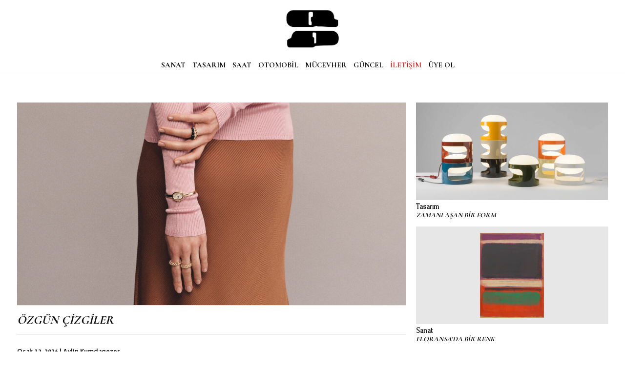

--- FILE ---
content_type: text/html; charset=UTF-8
request_url: https://qpmagtr.com/
body_size: 9291
content:
<!doctype html>
<html>
<head>
<meta charset="UTF-8">
<meta name="robots" content="index, follow" />
<meta name="viewport" content="width=device-width, minimum-scale=1.0, maximum-scale=1.0">
<title>QP Türkiye</title>
<meta name="description" content="Saat tutkunlarına adanmıştır" />
<meta name="keywords" content="qp, salonqp, saat, saatler, saat haberleri, etkinlikler" />
<meta itemprop="url" content="https://qpmagtr.com">
<meta property="og:type" content="website" />
<meta property="og:title" content="QP Türkiye" />
<meta property="og:description" content="Saat tutkunlarına adanmıştır" />
<meta property="og:image" content="https://qpmagtr.com/wp-content/themes/new2017/img/logo.png" />
<meta property="og:site_name" content="QP Türkiye" />
<meta property="og:url" content="https://qpmagtr.com" />
<meta name="twitter:card" content="summary_large_image">
<meta name="twitter:site" content="@QpTurkiye">
<meta name="twitter:title" content="QP Türkiye">
<meta name="twitter:description" content="Saat tutkunlarına adanmıştır">
<meta name="twitter:image" content="https://qpmagtr.com/wp-content/themes/new2017/img/logo.png">
<meta name="revisit-after" content="2 days" />
<link href="https://qpmagtr.com/wp-content/themes/new2017/style.css?v=2" rel="stylesheet" type="text/css">
<link href="https://fonts.googleapis.com/css?family=Roboto:400,700&amp;subset=latin-ext" rel="stylesheet">
<link href="https://fonts.googleapis.com/css?family=Biryani:400,700|Cormorant+Garamond:400,700|Cormorant:400,700|Forum&amp;subset=latin-ext" rel="stylesheet">
<link href="https://fonts.googleapis.com/css?family=Work+Sans&amp;subset=latin-ext" rel="stylesheet">
<meta name='robots' content='max-image-preview:large' />
<style id='wp-img-auto-sizes-contain-inline-css' type='text/css'>
img:is([sizes=auto i],[sizes^="auto," i]){contain-intrinsic-size:3000px 1500px}
/*# sourceURL=wp-img-auto-sizes-contain-inline-css */
</style>
<style id='wp-emoji-styles-inline-css' type='text/css'>

	img.wp-smiley, img.emoji {
		display: inline !important;
		border: none !important;
		box-shadow: none !important;
		height: 1em !important;
		width: 1em !important;
		margin: 0 0.07em !important;
		vertical-align: -0.1em !important;
		background: none !important;
		padding: 0 !important;
	}
/*# sourceURL=wp-emoji-styles-inline-css */
</style>
<style id='wp-block-library-inline-css' type='text/css'>
:root{--wp-block-synced-color:#7a00df;--wp-block-synced-color--rgb:122,0,223;--wp-bound-block-color:var(--wp-block-synced-color);--wp-editor-canvas-background:#ddd;--wp-admin-theme-color:#007cba;--wp-admin-theme-color--rgb:0,124,186;--wp-admin-theme-color-darker-10:#006ba1;--wp-admin-theme-color-darker-10--rgb:0,107,160.5;--wp-admin-theme-color-darker-20:#005a87;--wp-admin-theme-color-darker-20--rgb:0,90,135;--wp-admin-border-width-focus:2px}@media (min-resolution:192dpi){:root{--wp-admin-border-width-focus:1.5px}}.wp-element-button{cursor:pointer}:root .has-very-light-gray-background-color{background-color:#eee}:root .has-very-dark-gray-background-color{background-color:#313131}:root .has-very-light-gray-color{color:#eee}:root .has-very-dark-gray-color{color:#313131}:root .has-vivid-green-cyan-to-vivid-cyan-blue-gradient-background{background:linear-gradient(135deg,#00d084,#0693e3)}:root .has-purple-crush-gradient-background{background:linear-gradient(135deg,#34e2e4,#4721fb 50%,#ab1dfe)}:root .has-hazy-dawn-gradient-background{background:linear-gradient(135deg,#faaca8,#dad0ec)}:root .has-subdued-olive-gradient-background{background:linear-gradient(135deg,#fafae1,#67a671)}:root .has-atomic-cream-gradient-background{background:linear-gradient(135deg,#fdd79a,#004a59)}:root .has-nightshade-gradient-background{background:linear-gradient(135deg,#330968,#31cdcf)}:root .has-midnight-gradient-background{background:linear-gradient(135deg,#020381,#2874fc)}:root{--wp--preset--font-size--normal:16px;--wp--preset--font-size--huge:42px}.has-regular-font-size{font-size:1em}.has-larger-font-size{font-size:2.625em}.has-normal-font-size{font-size:var(--wp--preset--font-size--normal)}.has-huge-font-size{font-size:var(--wp--preset--font-size--huge)}.has-text-align-center{text-align:center}.has-text-align-left{text-align:left}.has-text-align-right{text-align:right}.has-fit-text{white-space:nowrap!important}#end-resizable-editor-section{display:none}.aligncenter{clear:both}.items-justified-left{justify-content:flex-start}.items-justified-center{justify-content:center}.items-justified-right{justify-content:flex-end}.items-justified-space-between{justify-content:space-between}.screen-reader-text{border:0;clip-path:inset(50%);height:1px;margin:-1px;overflow:hidden;padding:0;position:absolute;width:1px;word-wrap:normal!important}.screen-reader-text:focus{background-color:#ddd;clip-path:none;color:#444;display:block;font-size:1em;height:auto;left:5px;line-height:normal;padding:15px 23px 14px;text-decoration:none;top:5px;width:auto;z-index:100000}html :where(.has-border-color){border-style:solid}html :where([style*=border-top-color]){border-top-style:solid}html :where([style*=border-right-color]){border-right-style:solid}html :where([style*=border-bottom-color]){border-bottom-style:solid}html :where([style*=border-left-color]){border-left-style:solid}html :where([style*=border-width]){border-style:solid}html :where([style*=border-top-width]){border-top-style:solid}html :where([style*=border-right-width]){border-right-style:solid}html :where([style*=border-bottom-width]){border-bottom-style:solid}html :where([style*=border-left-width]){border-left-style:solid}html :where(img[class*=wp-image-]){height:auto;max-width:100%}:where(figure){margin:0 0 1em}html :where(.is-position-sticky){--wp-admin--admin-bar--position-offset:var(--wp-admin--admin-bar--height,0px)}@media screen and (max-width:600px){html :where(.is-position-sticky){--wp-admin--admin-bar--position-offset:0px}}

/*# sourceURL=wp-block-library-inline-css */
</style><style id='wp-block-paragraph-inline-css' type='text/css'>
.is-small-text{font-size:.875em}.is-regular-text{font-size:1em}.is-large-text{font-size:2.25em}.is-larger-text{font-size:3em}.has-drop-cap:not(:focus):first-letter{float:left;font-size:8.4em;font-style:normal;font-weight:100;line-height:.68;margin:.05em .1em 0 0;text-transform:uppercase}body.rtl .has-drop-cap:not(:focus):first-letter{float:none;margin-left:.1em}p.has-drop-cap.has-background{overflow:hidden}:root :where(p.has-background){padding:1.25em 2.375em}:where(p.has-text-color:not(.has-link-color)) a{color:inherit}p.has-text-align-left[style*="writing-mode:vertical-lr"],p.has-text-align-right[style*="writing-mode:vertical-rl"]{rotate:180deg}
/*# sourceURL=https://qpmagtr.com/wp-includes/blocks/paragraph/style.min.css */
</style>
<style id='global-styles-inline-css' type='text/css'>
:root{--wp--preset--aspect-ratio--square: 1;--wp--preset--aspect-ratio--4-3: 4/3;--wp--preset--aspect-ratio--3-4: 3/4;--wp--preset--aspect-ratio--3-2: 3/2;--wp--preset--aspect-ratio--2-3: 2/3;--wp--preset--aspect-ratio--16-9: 16/9;--wp--preset--aspect-ratio--9-16: 9/16;--wp--preset--color--black: #000000;--wp--preset--color--cyan-bluish-gray: #abb8c3;--wp--preset--color--white: #ffffff;--wp--preset--color--pale-pink: #f78da7;--wp--preset--color--vivid-red: #cf2e2e;--wp--preset--color--luminous-vivid-orange: #ff6900;--wp--preset--color--luminous-vivid-amber: #fcb900;--wp--preset--color--light-green-cyan: #7bdcb5;--wp--preset--color--vivid-green-cyan: #00d084;--wp--preset--color--pale-cyan-blue: #8ed1fc;--wp--preset--color--vivid-cyan-blue: #0693e3;--wp--preset--color--vivid-purple: #9b51e0;--wp--preset--gradient--vivid-cyan-blue-to-vivid-purple: linear-gradient(135deg,rgb(6,147,227) 0%,rgb(155,81,224) 100%);--wp--preset--gradient--light-green-cyan-to-vivid-green-cyan: linear-gradient(135deg,rgb(122,220,180) 0%,rgb(0,208,130) 100%);--wp--preset--gradient--luminous-vivid-amber-to-luminous-vivid-orange: linear-gradient(135deg,rgb(252,185,0) 0%,rgb(255,105,0) 100%);--wp--preset--gradient--luminous-vivid-orange-to-vivid-red: linear-gradient(135deg,rgb(255,105,0) 0%,rgb(207,46,46) 100%);--wp--preset--gradient--very-light-gray-to-cyan-bluish-gray: linear-gradient(135deg,rgb(238,238,238) 0%,rgb(169,184,195) 100%);--wp--preset--gradient--cool-to-warm-spectrum: linear-gradient(135deg,rgb(74,234,220) 0%,rgb(151,120,209) 20%,rgb(207,42,186) 40%,rgb(238,44,130) 60%,rgb(251,105,98) 80%,rgb(254,248,76) 100%);--wp--preset--gradient--blush-light-purple: linear-gradient(135deg,rgb(255,206,236) 0%,rgb(152,150,240) 100%);--wp--preset--gradient--blush-bordeaux: linear-gradient(135deg,rgb(254,205,165) 0%,rgb(254,45,45) 50%,rgb(107,0,62) 100%);--wp--preset--gradient--luminous-dusk: linear-gradient(135deg,rgb(255,203,112) 0%,rgb(199,81,192) 50%,rgb(65,88,208) 100%);--wp--preset--gradient--pale-ocean: linear-gradient(135deg,rgb(255,245,203) 0%,rgb(182,227,212) 50%,rgb(51,167,181) 100%);--wp--preset--gradient--electric-grass: linear-gradient(135deg,rgb(202,248,128) 0%,rgb(113,206,126) 100%);--wp--preset--gradient--midnight: linear-gradient(135deg,rgb(2,3,129) 0%,rgb(40,116,252) 100%);--wp--preset--font-size--small: 13px;--wp--preset--font-size--medium: 20px;--wp--preset--font-size--large: 36px;--wp--preset--font-size--x-large: 42px;--wp--preset--spacing--20: 0.44rem;--wp--preset--spacing--30: 0.67rem;--wp--preset--spacing--40: 1rem;--wp--preset--spacing--50: 1.5rem;--wp--preset--spacing--60: 2.25rem;--wp--preset--spacing--70: 3.38rem;--wp--preset--spacing--80: 5.06rem;--wp--preset--shadow--natural: 6px 6px 9px rgba(0, 0, 0, 0.2);--wp--preset--shadow--deep: 12px 12px 50px rgba(0, 0, 0, 0.4);--wp--preset--shadow--sharp: 6px 6px 0px rgba(0, 0, 0, 0.2);--wp--preset--shadow--outlined: 6px 6px 0px -3px rgb(255, 255, 255), 6px 6px rgb(0, 0, 0);--wp--preset--shadow--crisp: 6px 6px 0px rgb(0, 0, 0);}:where(.is-layout-flex){gap: 0.5em;}:where(.is-layout-grid){gap: 0.5em;}body .is-layout-flex{display: flex;}.is-layout-flex{flex-wrap: wrap;align-items: center;}.is-layout-flex > :is(*, div){margin: 0;}body .is-layout-grid{display: grid;}.is-layout-grid > :is(*, div){margin: 0;}:where(.wp-block-columns.is-layout-flex){gap: 2em;}:where(.wp-block-columns.is-layout-grid){gap: 2em;}:where(.wp-block-post-template.is-layout-flex){gap: 1.25em;}:where(.wp-block-post-template.is-layout-grid){gap: 1.25em;}.has-black-color{color: var(--wp--preset--color--black) !important;}.has-cyan-bluish-gray-color{color: var(--wp--preset--color--cyan-bluish-gray) !important;}.has-white-color{color: var(--wp--preset--color--white) !important;}.has-pale-pink-color{color: var(--wp--preset--color--pale-pink) !important;}.has-vivid-red-color{color: var(--wp--preset--color--vivid-red) !important;}.has-luminous-vivid-orange-color{color: var(--wp--preset--color--luminous-vivid-orange) !important;}.has-luminous-vivid-amber-color{color: var(--wp--preset--color--luminous-vivid-amber) !important;}.has-light-green-cyan-color{color: var(--wp--preset--color--light-green-cyan) !important;}.has-vivid-green-cyan-color{color: var(--wp--preset--color--vivid-green-cyan) !important;}.has-pale-cyan-blue-color{color: var(--wp--preset--color--pale-cyan-blue) !important;}.has-vivid-cyan-blue-color{color: var(--wp--preset--color--vivid-cyan-blue) !important;}.has-vivid-purple-color{color: var(--wp--preset--color--vivid-purple) !important;}.has-black-background-color{background-color: var(--wp--preset--color--black) !important;}.has-cyan-bluish-gray-background-color{background-color: var(--wp--preset--color--cyan-bluish-gray) !important;}.has-white-background-color{background-color: var(--wp--preset--color--white) !important;}.has-pale-pink-background-color{background-color: var(--wp--preset--color--pale-pink) !important;}.has-vivid-red-background-color{background-color: var(--wp--preset--color--vivid-red) !important;}.has-luminous-vivid-orange-background-color{background-color: var(--wp--preset--color--luminous-vivid-orange) !important;}.has-luminous-vivid-amber-background-color{background-color: var(--wp--preset--color--luminous-vivid-amber) !important;}.has-light-green-cyan-background-color{background-color: var(--wp--preset--color--light-green-cyan) !important;}.has-vivid-green-cyan-background-color{background-color: var(--wp--preset--color--vivid-green-cyan) !important;}.has-pale-cyan-blue-background-color{background-color: var(--wp--preset--color--pale-cyan-blue) !important;}.has-vivid-cyan-blue-background-color{background-color: var(--wp--preset--color--vivid-cyan-blue) !important;}.has-vivid-purple-background-color{background-color: var(--wp--preset--color--vivid-purple) !important;}.has-black-border-color{border-color: var(--wp--preset--color--black) !important;}.has-cyan-bluish-gray-border-color{border-color: var(--wp--preset--color--cyan-bluish-gray) !important;}.has-white-border-color{border-color: var(--wp--preset--color--white) !important;}.has-pale-pink-border-color{border-color: var(--wp--preset--color--pale-pink) !important;}.has-vivid-red-border-color{border-color: var(--wp--preset--color--vivid-red) !important;}.has-luminous-vivid-orange-border-color{border-color: var(--wp--preset--color--luminous-vivid-orange) !important;}.has-luminous-vivid-amber-border-color{border-color: var(--wp--preset--color--luminous-vivid-amber) !important;}.has-light-green-cyan-border-color{border-color: var(--wp--preset--color--light-green-cyan) !important;}.has-vivid-green-cyan-border-color{border-color: var(--wp--preset--color--vivid-green-cyan) !important;}.has-pale-cyan-blue-border-color{border-color: var(--wp--preset--color--pale-cyan-blue) !important;}.has-vivid-cyan-blue-border-color{border-color: var(--wp--preset--color--vivid-cyan-blue) !important;}.has-vivid-purple-border-color{border-color: var(--wp--preset--color--vivid-purple) !important;}.has-vivid-cyan-blue-to-vivid-purple-gradient-background{background: var(--wp--preset--gradient--vivid-cyan-blue-to-vivid-purple) !important;}.has-light-green-cyan-to-vivid-green-cyan-gradient-background{background: var(--wp--preset--gradient--light-green-cyan-to-vivid-green-cyan) !important;}.has-luminous-vivid-amber-to-luminous-vivid-orange-gradient-background{background: var(--wp--preset--gradient--luminous-vivid-amber-to-luminous-vivid-orange) !important;}.has-luminous-vivid-orange-to-vivid-red-gradient-background{background: var(--wp--preset--gradient--luminous-vivid-orange-to-vivid-red) !important;}.has-very-light-gray-to-cyan-bluish-gray-gradient-background{background: var(--wp--preset--gradient--very-light-gray-to-cyan-bluish-gray) !important;}.has-cool-to-warm-spectrum-gradient-background{background: var(--wp--preset--gradient--cool-to-warm-spectrum) !important;}.has-blush-light-purple-gradient-background{background: var(--wp--preset--gradient--blush-light-purple) !important;}.has-blush-bordeaux-gradient-background{background: var(--wp--preset--gradient--blush-bordeaux) !important;}.has-luminous-dusk-gradient-background{background: var(--wp--preset--gradient--luminous-dusk) !important;}.has-pale-ocean-gradient-background{background: var(--wp--preset--gradient--pale-ocean) !important;}.has-electric-grass-gradient-background{background: var(--wp--preset--gradient--electric-grass) !important;}.has-midnight-gradient-background{background: var(--wp--preset--gradient--midnight) !important;}.has-small-font-size{font-size: var(--wp--preset--font-size--small) !important;}.has-medium-font-size{font-size: var(--wp--preset--font-size--medium) !important;}.has-large-font-size{font-size: var(--wp--preset--font-size--large) !important;}.has-x-large-font-size{font-size: var(--wp--preset--font-size--x-large) !important;}
/*# sourceURL=global-styles-inline-css */
</style>

<style id='classic-theme-styles-inline-css' type='text/css'>
/*! This file is auto-generated */
.wp-block-button__link{color:#fff;background-color:#32373c;border-radius:9999px;box-shadow:none;text-decoration:none;padding:calc(.667em + 2px) calc(1.333em + 2px);font-size:1.125em}.wp-block-file__button{background:#32373c;color:#fff;text-decoration:none}
/*# sourceURL=/wp-includes/css/classic-themes.min.css */
</style>
<link rel='stylesheet' id='wp-pagenavi-css' href='https://qpmagtr.com/wp-content/plugins/wp-pagenavi/pagenavi-css.css?ver=2.70' type='text/css' media='all' />
<link rel="https://api.w.org/" href="https://qpmagtr.com/wp-json/" /><link rel="EditURI" type="application/rsd+xml" title="RSD" href="https://qpmagtr.com/xmlrpc.php?rsd" />
</head>

<script>
  (function(i,s,o,g,r,a,m){i['GoogleAnalyticsObject']=r;i[r]=i[r]||function(){
  (i[r].q=i[r].q||[]).push(arguments)},i[r].l=1*new Date();a=s.createElement(o),
  m=s.getElementsByTagName(o)[0];a.async=1;a.src=g;m.parentNode.insertBefore(a,m)
  })(window,document,'script','//www.google-analytics.com/analytics.js','ga');
  ga('create', 'UA-73059788-1', 'auto');
  ga('send', 'pageview');
</script>

<body>
<header id="header">
	
    <section class="row">
    	<nav class="menu">
        	<div>
            	<a id="openmenu" title="Menü"><i class="ion-navicon"></i></a>
                <a href="https://qpmagtr.com" title="Anasayfa" class="logo"><img src="https://qpmagtr.com/wp-content/uploads/2025/12/QP-YENI.png"></a>
            	            </div>
           	<div>
            	<form method="get" id="searchform" action="https://qpmagtr.com/">
        			<input name="s" type="text" value="" placeholder="Arama.." autocomplete="off" />
                    <a class="searchclose"><i class="ion-close-round"></i></a>
    			</form>
                
            </div>
           	<div>
            	<a href="https://qpmagtr.com/kategori/sanat" title="SANAT">SANAT</a>
                <a href="https://qpmagtr.com/kategori/tasarim" title="TASARIM">TASARIM</a>
				<a href="https://qpmagtr.com/kategori/saat" title="SAAT">SAAT</a>
                <a href="https://qpmagtr.com/kategori/otomobil" title="OTOMOBİL">OTOMOBİL</a>
				<a href="https://qpmagtr.com/kategori/mucevher" title="MÜCEVHER">MÜCEVHER</a>
                <a href="https://qpmagtr.com/kategori/guncel" title="GÜNCEL">GÜNCEL</a>
                <a href="https://qpmagtr.com/iletisim" title="İLETİŞİM">İLETİŞİM</a>
                <a href="https://qpmagtr.com/uye-ol" title="ÜYE OL">ÜYE OL</a>
                <a title="Arama" class="search"><i class="ion-ios-search-strong"></i></a>
                <a href="https://www.facebook.com/qpturkiye" title="QP Türkiye Facebook" class="search"><i class="ion-social-facebook"></i></a>
                <a href="https://www.instagram.com/qpturkiye/" title="QP Türkiye Instagram" class="search"><i class="ion-social-instagram-outline"></i></a>
                <a href="mailto:info@qpmagtr.com" title="QP Türkiye" class="search"><i class="ion-ios-email"></i></a>
            </div>
            <div class="sponsor">
            	            </div>
        </nav>
    </section>
        	
</header>

<aside id="sidebar">    <span id="exit-menu"><i class="ion-close"></i></span>
    <ul>
        <li><a href="https://qpmagtr.com" title="Ansayfa">ANASAYFA</a></li>
        <!--<li><a href="" title="">Saat Rehberi</a>
            <ul>
                <li><a href="" title="Trend">Trend</a></li>
                <li><a href="" title="Yeni Saat">Yeni Saat</a></li>
                <li><a href="" title="Dosya">Dosya</a></li>
                <li><a href="" title="Müzayede">Müzayede</a></li>
                <li><a href="" title="Etkinlik">Etkinlik</a></li>
            </ul>
        </li>
        <li><a href="" title="">QP Seçti</a>
            <ul>
                <li><a href="" title="Sanat">Sanat</a></li>
                <li><a href="" title="Tasarım">Tasarım</a></li>
                <li><a href="" title="Seyahat">Seyahat</a></li>
                <li><a href="" title="Moda">Moda</a></li>
                <li><a href="" title="Teknoloji">Teknoloji</a></li>
            </ul>
        </li>-->
		<li><a href="https://qpmagtr.com/kategori/sanat" title="SANAT">SANAT</a></li>
        <li><a href="https://qpmagtr.com/kategori/tasarim" title="TASARIM">TASARIM</a></li>
		<li><a href="https://qpmagtr.com/kategori/saat" title="SAAT">SAAT</a></li>
        <li><a href="https://qpmagtr.com/kategori/otomobil" title="OTOMOBİL">OTOMOBİL</a></li>
		<li><a href="https://qpmagtr.com/kategori/mucevher" title="MÜCEVHER">MÜCEVHER</a></li>
        <li><a href="https://qpmagtr.com/kategori/guncel" title="GÜNCEL">GÜNCEL</a></li>
        <li><a href="https://qpmagtr.com/uye-ol" title="ÜYE OL">ÜYE OL</a></li>
    </ul>
    <div class="social">
        <a href="https://www.facebook.com/qpturkiye" title="QP Türkiye Facebook"><i class="ion-social-facebook"></i></a>
        <a href="https://www.instagram.com/qpturkiye/" title="QP Türkiye Instagram"><i class="ion-social-instagram-outline"></i></a>
        <a href="https://twitter.com/qpturkiye" title="QP Türkiye Twitter"><i class="ion-social-twitter"></i></a>
    </div>
    <ul class="little">
        <li><a href="https://qpmagtr.com/iletisim" title="İLETİŞİM">İLETİŞİM</a></li>
        <li><a href="https://qpmagtr.com/kunye" title="KÜNYE">KÜNYE</a></li>
    </ul>
    <div class="mobilesearch">
        <form method="get" id="searchform" action="https://qpmagtr.com/">
            <input name="s" type="text" value="" placeholder="Arama.." autocomplete="off" />
        </form>
    </div>
</aside>

<div id="shadow" class=""></div>
<!-- BANNER -->
<div class="ad masthead">
	</div>

<main id="main" class="row">
	
    <!-- HEADING FOR OPTIMIZATION -->
	<h1 class="head dpn">QP Türkiye - Leading Luxury Journal</h1>
	<p class="desc dpn">QP, saatler konusunda dünyanın en iyi gazetecilik ve en heyecan verici canlı etkinlikleri için bir merkezdir. QP dergisinin online websitesidir.</p>
    
       	<article class="post">
    	<a href="https://qpmagtr.com/saat/ozgun-cizgiler/" title="ÖZGÜN ÇİZGİLER"></a>
        <figure class="figure" style="background:url('https://qpmagtr.com/wp-content/uploads/2026/01/1-Web-1210-X-630-1-1210x630.jpg') center no-repeat; background-size:cover;"></figure>
        <div class="content">
        	<span>Saat  </span>
        	<h2 class="title">ÖZGÜN ÇİZGİLER</h2>
            <time>Ocak 12, 2026 | Aylin Kumdagezer</time>
                        <strong><p>Kategorilerle değil, kodlarla şekillenen, tasarımın kimlikler arasında özgürce hareket ettiği Cartier dilinin holistik karakterleri. </p>
</strong>
<p>Cartier, kodlar üzerine kurulmuş bir maison. Sloganlar ya da mevsimsel trendler değil, on yıllardır tekrar eden kompakt formlar geçidi: Tank, Trinity, Juste un Clou, Santos, Love, Panthère, Ballon Bleu… Cartier&#8217;nin kendine özgü çizgileri, şekilleri, oranları ve detaylarıyla tanımlanan kreasyonlar bunlar. Pop-up butiklerinden gezici sergilere Culture of Design anlayışıyla biçimlenen tüm alanların da mesaji net: Maison’un evreni, evrim geçirse de tanınabilirliğini koruyan bir form ekosistemine sahip. Cartier tasarımları bu sayede birkaç yılda bir yeniden tasarlanmaya gerek kalmadan yeni nesiller tarafından da rahatlıkla benimsenmeye devam ediyor.</p>



 <a href="https://qpmagtr.com/saat/ozgun-cizgiler/#more-20390" class="more-link"><span aria-label="ÖZGÜN ÇİZGİLER okumayı sürdür">(daha&helliip;)</span></a> 
                        <div class="more"><a href="https://qpmagtr.com/saat/ozgun-cizgiler/" title="ÖZGÜN ÇİZGİLER">Devamını Oku</a></div> 
        </div>
    </article>
    
           
        
    <div class="layout">
            
        <!--<article class="post">
            <ul id="clock" style="background-image: url(https://qpmagtr.com/wp-content/uploads/2017/03/WEB-SAAT-SON.png);">
                <li id="sec"></li>
                <li id="hour"></li>
                <li id="min" ></li>
			</ul>
        </article>
        
        <article class="ad vertical">
             
        </article>-->
          
    
           	<article class="post">
    	<a href="https://qpmagtr.com/qp-secti/tasarim/zamani-asan-bir-form/" title="ZAMANI AŞAN BİR FORM"></a>
        <figure class="figure" style="background:url('https://qpmagtr.com/wp-content/uploads/2026/01/2-Web-1210-X-630-1210x630.jpg') center no-repeat; background-size:cover;"></figure>
        <div class="content">
        	<span>Tasarım  </span>
        	<h2 class="title">ZAMANI AŞAN BİR FORM</h2>
            <time>Ocak 12, 2026 | qpturkiye</time>
                        <div class="more"><a href="https://qpmagtr.com/qp-secti/tasarim/zamani-asan-bir-form/" title="ZAMANI AŞAN BİR FORM">Devamını Oku</a></div> 
        </div>
    </article>
    
           	<article class="post">
    	<a href="https://qpmagtr.com/qp-secti/sanat/floransada-bir-renk/" title="FLORANSA’DA BİR RENK"></a>
        <figure class="figure" style="background:url('https://qpmagtr.com/wp-content/uploads/2026/01/8-Web-1210x630-1-scaled.jpg') center no-repeat; background-size:cover;"></figure>
        <div class="content">
        	<span>Sanat  </span>
        	<h2 class="title">FLORANSA’DA BİR RENK</h2>
            <time>Ocak 12, 2026 | qpturkiye</time>
                        <div class="more"><a href="https://qpmagtr.com/qp-secti/sanat/floransada-bir-renk/" title="FLORANSA’DA BİR RENK">Devamını Oku</a></div> 
        </div>
    </article>
    
            
    </div>
    
    
    <div class="layout-full">
    	<h2>GÜNCEL İÇERİKLER</h2>
        
           	<article class="post">
    	<a href="https://qpmagtr.com/qp-secti/sanat/milano-ve-napolide-cift-mekanli-sergi/" title="MİLANO VE NAPOLİ’DE ÇİFT MEKANLI SERGİ"></a>
        <figure class="figure" style="background:url('https://qpmagtr.com/wp-content/uploads/2025/12/11-Web-1210-X-630-1210x630.jpg') center no-repeat; background-size:cover;"></figure>
        <div class="content">
        	<span>Sanat  </span>
        	<h2 class="title">MİLANO VE NAPOLİ’DE ÇİFT MEKANLI SERGİ</h2>
            <time>Ocak 5, 2026 | qpturkiye</time>
                        <div class="more"><a href="https://qpmagtr.com/qp-secti/sanat/milano-ve-napolide-cift-mekanli-sergi/" title="MİLANO VE NAPOLİ’DE ÇİFT MEKANLI SERGİ">Devamını Oku</a></div> 
        </div>
    </article>
    
           	<article class="post">
    	<a href="https://qpmagtr.com/qp-secti/otomobil/porschenin-yaris-mirasi/" title="PORSCHE’NİN YARIŞ MİRASI"></a>
        <figure class="figure" style="background:url('https://qpmagtr.com/wp-content/uploads/2025/12/8-Web-1210x630-1-scaled.jpg') center no-repeat; background-size:cover;"></figure>
        <div class="content">
        	<span>Otomobil  </span>
        	<h2 class="title">PORSCHE’NİN YARIŞ MİRASI</h2>
            <time>Ocak 5, 2026 | qpturkiye</time>
                        <div class="more"><a href="https://qpmagtr.com/qp-secti/otomobil/porschenin-yaris-mirasi/" title="PORSCHE’NİN YARIŞ MİRASI">Devamını Oku</a></div> 
        </div>
    </article>
    
           	<article class="post">
    	<a href="https://qpmagtr.com/qp-secti/tasarim/yenilenmis-bir-dag-evi/" title="YENİLENMİŞ BİR DAĞ EVİ"></a>
        <figure class="figure" style="background:url('https://qpmagtr.com/wp-content/uploads/2025/12/15-Web-1210x630-1-scaled.jpg') center no-repeat; background-size:cover;"></figure>
        <div class="content">
        	<span>Tasarım  </span>
        	<h2 class="title">YENİLENMİŞ BİR DAĞ EVİ</h2>
            <time>Ocak 5, 2026 | qpturkiye</time>
                        <div class="more"><a href="https://qpmagtr.com/qp-secti/tasarim/yenilenmis-bir-dag-evi/" title="YENİLENMİŞ BİR DAĞ EVİ">Devamını Oku</a></div> 
        </div>
    </article>
    
           	<article class="post">
    	<a href="https://qpmagtr.com/saat/gecmisin-formu-bugunun-anlayisi/" title="GEÇMİŞİN FORMU BUGÜNÜN ANLAYIŞI"></a>
        <figure class="figure" style="background:url('https://qpmagtr.com/wp-content/uploads/2025/12/1-Web-1210-X-630-1210x630.jpg') center no-repeat; background-size:cover;"></figure>
        <div class="content">
        	<span>Saat  </span>
        	<h2 class="title">GEÇMİŞİN FORMU BUGÜNÜN ANLAYIŞI</h2>
            <time>Aralık 29, 2025 | qpturkiye</time>
                        <div class="more"><a href="https://qpmagtr.com/saat/gecmisin-formu-bugunun-anlayisi/" title="GEÇMİŞİN FORMU BUGÜNÜN ANLAYIŞI">Devamını Oku</a></div> 
        </div>
    </article>
    
           	<article class="post">
    	<a href="https://qpmagtr.com/guncel/museo-casa-kahlo/" title="MUSEO CASA KAHLO"></a>
        <figure class="figure" style="background:url('https://qpmagtr.com/wp-content/uploads/2025/12/7-Web-1210-X-630-1210x630.jpg') center no-repeat; background-size:cover;"></figure>
        <div class="content">
        	<span>GÜNCEL  </span>
        	<h2 class="title">MUSEO CASA KAHLO</h2>
            <time>Aralık 29, 2025 | qpturkiye</time>
                        <div class="more"><a href="https://qpmagtr.com/guncel/museo-casa-kahlo/" title="MUSEO CASA KAHLO">Devamını Oku</a></div> 
        </div>
    </article>
    
           	<article class="post">
    	<a href="https://qpmagtr.com/qp-secti/otomobil/dakar-icin-yeni/" title="DAKAR İÇİN YENİ"></a>
        <figure class="figure" style="background:url('https://qpmagtr.com/wp-content/uploads/2025/12/9-Web-1210-X-630-1210x630.jpg') center no-repeat; background-size:cover;"></figure>
        <div class="content">
        	<span>Otomobil  </span>
        	<h2 class="title">DAKAR İÇİN YENİ</h2>
            <time>Aralık 29, 2025 | qpturkiye</time>
                        <div class="more"><a href="https://qpmagtr.com/qp-secti/otomobil/dakar-icin-yeni/" title="DAKAR İÇİN YENİ">Devamını Oku</a></div> 
        </div>
    </article>
    
           	<article class="post">
    	<a href="https://qpmagtr.com/guncel/64-sayi-cikti/" title="64. SAYI ÇIKTI!"></a>
        <figure class="figure" style="background:url('https://qpmagtr.com/wp-content/uploads/2025/12/Web-1210-X-630-1210x630.jpg') center no-repeat; background-size:cover;"></figure>
        <div class="content">
        	<span>GÜNCEL  </span>
        	<h2 class="title">64. SAYI ÇIKTI!</h2>
            <time>Aralık 23, 2025 | Aylin Kumdagezer</time>
                        <div class="more"><a href="https://qpmagtr.com/guncel/64-sayi-cikti/" title="64. SAYI ÇIKTI!">Devamını Oku</a></div> 
        </div>
    </article>
    
           	<article class="post">
    	<a href="https://qpmagtr.com/qp-secti/otomobil/yeniden-bir-arada/" title="YENİDEN BİR ARADA"></a>
        <figure class="figure" style="background:url('https://qpmagtr.com/wp-content/uploads/2025/12/2-Web-1210-X-630-1210x630.jpg') center no-repeat; background-size:cover;"></figure>
        <div class="content">
        	<span>Otomobil  </span>
        	<h2 class="title">YENİDEN BİR ARADA</h2>
            <time>Aralık 22, 2025 | qpturkiye</time>
                        <div class="more"><a href="https://qpmagtr.com/qp-secti/otomobil/yeniden-bir-arada/" title="YENİDEN BİR ARADA">Devamını Oku</a></div> 
        </div>
    </article>
    
           	<article class="post">
    	<a href="https://qpmagtr.com/qp-secti/tasarim/guncel-perspektif/" title="GÜNCEL PERSPEKTİF  "></a>
        <figure class="figure" style="background:url('https://qpmagtr.com/wp-content/uploads/2025/12/13-Web-1210-X-630-1210x630.jpg') center no-repeat; background-size:cover;"></figure>
        <div class="content">
        	<span>Tasarım  </span>
        	<h2 class="title">GÜNCEL PERSPEKTİF  </h2>
            <time>Aralık 22, 2025 | qpturkiye</time>
                        <div class="more"><a href="https://qpmagtr.com/qp-secti/tasarim/guncel-perspektif/" title="GÜNCEL PERSPEKTİF  ">Devamını Oku</a></div> 
        </div>
    </article>
    
           	<article class="post">
    	<a href="https://qpmagtr.com/qp-secti/tasarim/kyotoda-bir-donusum/" title="KYOTO’DA BİR DÖNÜŞÜM"></a>
        <figure class="figure" style="background:url('https://qpmagtr.com/wp-content/uploads/2025/12/10-Web-1210-X-630-1210x630.jpg') center no-repeat; background-size:cover;"></figure>
        <div class="content">
        	<span>Tasarım  </span>
        	<h2 class="title">KYOTO’DA BİR DÖNÜŞÜM</h2>
            <time>Aralık 22, 2025 | qpturkiye</time>
                        <div class="more"><a href="https://qpmagtr.com/qp-secti/tasarim/kyotoda-bir-donusum/" title="KYOTO’DA BİR DÖNÜŞÜM">Devamını Oku</a></div> 
        </div>
    </article>
    
           	<article class="post">
    	<a href="https://qpmagtr.com/saat/firlatmaya-hazir/" title="FIRLATMAYA HAZIR"></a>
        <figure class="figure" style="background:url('https://qpmagtr.com/wp-content/uploads/2025/12/12-Web-1210-X-630-1210x630.jpg') center no-repeat; background-size:cover;"></figure>
        <div class="content">
        	<span>Saat  </span>
        	<h2 class="title">FIRLATMAYA HAZIR</h2>
            <time>Aralık 15, 2025 | qpturkiye</time>
                        <div class="more"><a href="https://qpmagtr.com/saat/firlatmaya-hazir/" title="FIRLATMAYA HAZIR">Devamını Oku</a></div> 
        </div>
    </article>
    
           	<article class="post">
    	<a href="https://qpmagtr.com/qp-secti/tasarim/capraz-baglantilar/" title="ÇAPRAZ BAĞLANTILAR"></a>
        <figure class="figure" style="background:url('https://qpmagtr.com/wp-content/uploads/2025/12/5-Web-1210-X-630-1210x630.jpg') center no-repeat; background-size:cover;"></figure>
        <div class="content">
        	<span>Tasarım  </span>
        	<h2 class="title">ÇAPRAZ BAĞLANTILAR</h2>
            <time>Aralık 15, 2025 | qpturkiye</time>
                        <div class="more"><a href="https://qpmagtr.com/qp-secti/tasarim/capraz-baglantilar/" title="ÇAPRAZ BAĞLANTILAR">Devamını Oku</a></div> 
        </div>
    </article>
    
        
	</div>  
        </main>

<footer id="footer" class="row">
	
	<div id="top-animation"><span><i class="ion-android-arrow-up"></i> Yukarı Çık</span></div>
	<!--<h2>ABONELİK</h2>-->
	<section class="row">
    	<p>E-Posta bültenine kayıt olmak ister misiniz?</p>
        <div class="cxl">
            <form action="//qpmagtr.us12.list-manage.com/subscribe/post?u=0f5b244412a2a6eab22957ad8&amp;id=75af35aee8" method="post" id="mc-embedded-subscribe-form" name="mc-embedded-subscribe-form" class="validate" target="_blank" novalidate>
            <input type="text" name="EMAIL" class="required email" id="mce-EMAIL" placeholder="E-posta adresiniz">
            <input type="submit" name="subscribe" id="mc-embedded-subscribe" class="button" value="Kaydol">
        </form>	
        </div>
        <div class="social">
        	<a href="https://www.facebook.com/qpturkiye" title="QP Türkiye Facebook">Facebook</a>
            <a href="https://www.instagram.com/qpturkiye/" title="QP Türkiye Instagram">Instagram</a>
            <a href="mailto:info@qpmagtr.com" title="QP Türkiye">E-Mail</a>
        </div>
        <p class="copy">&copy; 2025 QP Türkiye</p>
    </section>
</footer>
<!-- Google Tag Manager -->
<script>(function(w,d,s,l,i){w[l]=w[l]||[];w[l].push({'gtm.start':
new Date().getTime(),event:'gtm.js'});var f=d.getElementsByTagName(s)[0],
j=d.createElement(s),dl=l!='dataLayer'?'&l='+l:'';j.async=true;j.src=
'https://www.googletagmanager.com/gtm.js?id='+i+dl;f.parentNode.insertBefore(j,f);
})(window,document,'script','dataLayer','GTM-KFD6ZFF');</script>
<!-- End Google Tag Manager -->
<!-- Google Tag Manager (noscript) -->
<noscript><iframe src="https://www.googletagmanager.com/ns.html?id=GTM-KFD6ZFF"
height="0" width="0" style="display:none;visibility:hidden"></iframe></noscript>
<!-- End Google Tag Manager (noscript) -->


<!-- COMPONENTS -->
<link href="https://code.ionicframework.com/ionicons/2.0.1/css/ionicons.min.css" type="text/css" rel="stylesheet">
<script async defer src="//assets.pinterest.com/js/pinit.js"></script>
<script src="https://ajax.googleapis.com/ajax/libs/jquery/3.1.0/jquery.min.js"></script>
<script src="https://qpmagtr.com/wp-content/themes/new2017/js/main.js"></script>

<script type="speculationrules">
{"prefetch":[{"source":"document","where":{"and":[{"href_matches":"/*"},{"not":{"href_matches":["/wp-*.php","/wp-admin/*","/wp-content/uploads/*","/wp-content/*","/wp-content/plugins/*","/wp-content/themes/new2017/*","/*\\?(.+)"]}},{"not":{"selector_matches":"a[rel~=\"nofollow\"]"}},{"not":{"selector_matches":".no-prefetch, .no-prefetch a"}}]},"eagerness":"conservative"}]}
</script>
<script id="wp-emoji-settings" type="application/json">
{"baseUrl":"https://s.w.org/images/core/emoji/17.0.2/72x72/","ext":".png","svgUrl":"https://s.w.org/images/core/emoji/17.0.2/svg/","svgExt":".svg","source":{"concatemoji":"https://qpmagtr.com/wp-includes/js/wp-emoji-release.min.js?ver=6.9"}}
</script>
<script type="module">
/* <![CDATA[ */
/*! This file is auto-generated */
const a=JSON.parse(document.getElementById("wp-emoji-settings").textContent),o=(window._wpemojiSettings=a,"wpEmojiSettingsSupports"),s=["flag","emoji"];function i(e){try{var t={supportTests:e,timestamp:(new Date).valueOf()};sessionStorage.setItem(o,JSON.stringify(t))}catch(e){}}function c(e,t,n){e.clearRect(0,0,e.canvas.width,e.canvas.height),e.fillText(t,0,0);t=new Uint32Array(e.getImageData(0,0,e.canvas.width,e.canvas.height).data);e.clearRect(0,0,e.canvas.width,e.canvas.height),e.fillText(n,0,0);const a=new Uint32Array(e.getImageData(0,0,e.canvas.width,e.canvas.height).data);return t.every((e,t)=>e===a[t])}function p(e,t){e.clearRect(0,0,e.canvas.width,e.canvas.height),e.fillText(t,0,0);var n=e.getImageData(16,16,1,1);for(let e=0;e<n.data.length;e++)if(0!==n.data[e])return!1;return!0}function u(e,t,n,a){switch(t){case"flag":return n(e,"\ud83c\udff3\ufe0f\u200d\u26a7\ufe0f","\ud83c\udff3\ufe0f\u200b\u26a7\ufe0f")?!1:!n(e,"\ud83c\udde8\ud83c\uddf6","\ud83c\udde8\u200b\ud83c\uddf6")&&!n(e,"\ud83c\udff4\udb40\udc67\udb40\udc62\udb40\udc65\udb40\udc6e\udb40\udc67\udb40\udc7f","\ud83c\udff4\u200b\udb40\udc67\u200b\udb40\udc62\u200b\udb40\udc65\u200b\udb40\udc6e\u200b\udb40\udc67\u200b\udb40\udc7f");case"emoji":return!a(e,"\ud83e\u1fac8")}return!1}function f(e,t,n,a){let r;const o=(r="undefined"!=typeof WorkerGlobalScope&&self instanceof WorkerGlobalScope?new OffscreenCanvas(300,150):document.createElement("canvas")).getContext("2d",{willReadFrequently:!0}),s=(o.textBaseline="top",o.font="600 32px Arial",{});return e.forEach(e=>{s[e]=t(o,e,n,a)}),s}function r(e){var t=document.createElement("script");t.src=e,t.defer=!0,document.head.appendChild(t)}a.supports={everything:!0,everythingExceptFlag:!0},new Promise(t=>{let n=function(){try{var e=JSON.parse(sessionStorage.getItem(o));if("object"==typeof e&&"number"==typeof e.timestamp&&(new Date).valueOf()<e.timestamp+604800&&"object"==typeof e.supportTests)return e.supportTests}catch(e){}return null}();if(!n){if("undefined"!=typeof Worker&&"undefined"!=typeof OffscreenCanvas&&"undefined"!=typeof URL&&URL.createObjectURL&&"undefined"!=typeof Blob)try{var e="postMessage("+f.toString()+"("+[JSON.stringify(s),u.toString(),c.toString(),p.toString()].join(",")+"));",a=new Blob([e],{type:"text/javascript"});const r=new Worker(URL.createObjectURL(a),{name:"wpTestEmojiSupports"});return void(r.onmessage=e=>{i(n=e.data),r.terminate(),t(n)})}catch(e){}i(n=f(s,u,c,p))}t(n)}).then(e=>{for(const n in e)a.supports[n]=e[n],a.supports.everything=a.supports.everything&&a.supports[n],"flag"!==n&&(a.supports.everythingExceptFlag=a.supports.everythingExceptFlag&&a.supports[n]);var t;a.supports.everythingExceptFlag=a.supports.everythingExceptFlag&&!a.supports.flag,a.supports.everything||((t=a.source||{}).concatemoji?r(t.concatemoji):t.wpemoji&&t.twemoji&&(r(t.twemoji),r(t.wpemoji)))});
//# sourceURL=https://qpmagtr.com/wp-includes/js/wp-emoji-loader.min.js
/* ]]> */
</script>
</body>
</html>


--- FILE ---
content_type: text/css
request_url: https://qpmagtr.com/wp-content/themes/new2017/style.css?v=2
body_size: 3680
content:
/*
Name: QP Türkiye
Description: by Ortak Sanatlar Creative
Version: 1.0.1
*/

/**	CSS RESET 	*************************/
html,body,div,span,object,iframe,h1,h2,h3,h4,h5,h6,p,blockquote,pre,a,abbr,address,cite,code,del,dfn,em,img,ins,q,small,strong,sub,sup,dl,dt,dd,ol,ul,li,fieldset,form,label,legend,table,caption,tbody,tfoot,thead,tr,th,td,figure,menu{border:0;margin:0;padding:0}article,aside,figure,figure img,figcaption,hgroup,footer,header,nav,section,video,object,menu{display:block}a img{border:0} figure{position:relative}figure img{width:100%}body a{text-decoration:none;outline:none;cursor:pointer;}Body ul, body ul li{list-style:none;}h1,h2,h3,h4,h5,h6{font-weight:normal;}img, object, embed{max-width:100%;height:auto;}

/**	MAIN 		*************************/
html			{ height:100%; -webkit-font-smoothing: antialiased !important; overflow-x: hidden; }
body			{ height:100%; color:#111; background:#FFF; font-family: 'Roboto', sans-serif; }
body input 		{ font-family: 'Poppins', sans-serif; outline:none; }
img, object, embed 	{ max-width:100%; }
img 			{ max-width:100%; height:auto; float:left; }
#main 			{ padding-top:180px; z-index:2; transition: all .3s ease-in-out; }
.row			{ margin:0 auto; width:100%; max-width:1210px; height:auto; position:relative; }
.row:after		{ content:""; display:table; clear:both; }
.cxl			{ width:100%; height:auto; float:left; position:relative; }											
.cl				{ margin-right:30px; width:100%; max-width:728px; height:auto; float:left; position:relative; }	
.dpn			{ display:none; }
::-moz-selection{ background-color:#000000; color:#FFF; }
::-webkit-selection { background-color:#000000; color:#FFF; }
::-o-selection 	{ background-color:#000000; color:#FFF; }
::selection 	{ background-color:#000000; color:#FFF; }


/**	HEADER 		*************************/
	
	#header { width:100%; height:149px; position:relative; float:left; background:#fff; z-index:999; border-bottom:1px solid #e8e8e8;  transition:all .3s ease-in-out; }
	#header .row { max-width:100%; }
	#header .menu div { width:auto; height:auto; float:left; position:relative; }
	#header .menu div:first-child { padding-top:10px; width:100%; height:76px; line-height:76px; text-align:center; }
	#header .menu div:nth-child(1) a:nth-child(1) { display:none; width:70px; height:70px; float:left; font-size:36px; text-align:center; border-right:1px solid #e8e8e8; }
	#header .menu div:nth-child(1) a:nth-child(2) { width:auto; height:50px; }
	#header .menu div:nth-child(1) a:nth-child(2) img { width:auto; float:none; height:100px; }
	#header .menu div:nth-child(1) a:nth-child(3) { display:none; }
	#header .menu div:nth-child(2) { width:100%; height:64px; line-height:64px; text-align:center; display:none; }
	#header .menu div:nth-child(2) #searchform input { padding:10px; width:700px; height:20px; border:none; background:#f1f1f1; }
	#header .menu div:nth-child(2) #searchform i { height:40px; line-height:40px; font-size:17px; }
	#header .menu div:nth-child(3) { margin-top:15px; width:100%; height:64px; line-height:64px; text-align:center; }
	#header .menu div:nth-child(3) a:nth-child(-n+9) { padding:0 5px 5px 5px; font-size:15px; color:#000; font-weight:bold; border-bottom:2px solid transparent; -webkit-transition:color .2s ease, border-color .2s ease; transition:color .2s ease, border-color .2s ease; font-family: 'Cormorant Garamond', serif;  }
	#header .menu div:nth-child(3) a:nth-child(7) { color:#E4191C; }
	#header .menu div:nth-child(3) .search { font-size:16px; }
	#header .menu div:nth-child(3) a:hover { border-color:#000; }
	#header .menu div:nth-child(3) a:nth-child(10) { color:#000; padding:0 5px 5px 5px; }
	#header .menu div:nth-child(3) a:nth-child(11) { color:#000; }
#header .menu div:nth-child(3) a:nth-child(12) { color:#000; }
	#header .menu div:nth-child(3) a:nth-child(10):hover { color:#3b5998; }
	#header .menu div:nth-child(3) a:nth-child(11):hover { color:#3E54BF; }
	#header .menu div:nth-child(3) a:nth-child(13):hover { color:#07AEE1; }
	#header .menu .sponsor { width:11%; height:auto; position:absolute; right:30px; top:40px; }
	#header .menu .sponsor a { float:right; position:relative; }
	#header .menu .sponsor img { width:100%; }
	
	#sidebar { left:0; top:0; width:225px; height:100%; position:fixed; z-index:9999; background:#fff; -webkit-transform:translateX(-225px); transform:translateX(-225px); overflow:auto; transition:all .3s ease-in-out; -webkit-transition:all .3s ease-in-out; }
	#sidebar::-webkit-scrollbar { width:7px; }
	#sidebar::-webkit-scrollbar-thumb { background-color:#999; }
	#sidebar::-webkit-scrollbar-track { -webkit-box-shadow:inset 0 0 6px rgba(0,0,0,0.3); box-shadow:inset 0 0 6px rgba(0,0,0,0.3); }
	#exit-menu { width:70px; height:70px; line-height:70px; text-align:center; float:left; position:relative; font-size:24px; cursor:pointer; }
	#sidebar ul { width:100%; height:auto; float:left; position:relative; } 
	#sidebar ul li { width:100%; height:auto; float:left; border-bottom:1px solid #e8e8e8; line-height:49px; }
	#sidebar ul li:first-child { border-top:1px solid #e8e8e8; }
	#sidebar ul li a { padding:0 25px; position:relative; color:#000; font-size:14px; display:block; border:0; }
	#sidebar ul li a:after { content:''; width:4px; position:absolute; top:0; right:0; bottom:0; background:#000; -webkit-transition:opacity .2s ease;
    transition:opacity .2s ease; opacity:0; }
	#sidebar ul li a:hover:after { opacity:1; }
	#sidebar ul li ul { margin:-8px 0 8px; }
	#sidebar ul li ul li { border-top:none; border-bottom:none; line-height:32px; }
	#sidebar ul li ul li:first-child { border-top:none; }
	#sidebar li a { font-weight:bold; }
	#sidebar li ul li a { color:#cfcfcf; }
	#sidebar li ul li a:hover { color:#000; }
	#sidebar .social { width:100%; height:auto; float:left; }
	#sidebar .social a { padding:0 25px; line-height:49px; font-size:24px; color:#000; }
	#sidebar .social a:nth-child(1):hover { color:#3b5998; }
	#sidebar .social a:nth-child(2):hover { color:#3E54BF; }
	#sidebar .social a:nth-child(3):hover { color:#07AEE1; } 
	#shadow { width:100%; height:100%; position:fixed; top:100%; bottom:-500px; z-index:9998; background:rgba(0,0,0,0.5); opacity:0; transition:opacity .3s ease;  -webkit-transition:opacity .3s ease; }
	.effect { top:0 !important; opacity:1 !important; }

/**	CLOCK 		*************************/

	#clock { position:relative;	width:250px; height:250px;	margin:0px auto 0 auto; list-style:none; background-repeat:no-repeat;	background-position:center center; background-size:100%; }
	#sec, #min, #hour { position:absolute; background-size:80%; }
	#sec { background:url(img/second-pin.png) no-repeat center center; height:25px; width:5px; top:112px; left:74px; transform-origin:center center; z-index:3;	background-size:cover; }
	#min { background:url(img/minutes-pin.png) no-repeat center center; height:75px; width:24px; top:50px;
left:98px; transform-origin:bottom center; z-index:2; background-size:contain;  }
	#hour {	background:url(img/hours-pin.png) no-repeat center center; height:50px; width:18px; z-index:1; top:75px; left:100px; transform-origin:bottom center; background-size:contain; }

/**	CONTENT 		*************************/
	
	#menu {  }
	#menu a { padding:0 5px 5px 5px; width:auto; height:auto; color:#000; font-size:16px; border-bottom:2px solid transparent; -webkit-transition:color .2s ease, border-color .2s ease; transition:color .2s ease, border-color .2s ease; font-family: 'Forum', cursive; font-weight:bold; }
	#menu a:hover { border-color:#000; }
	#main h2 { margin-bottom:15px; padding-top:7px; float:left; position:relative; border-top:1px solid #e8e8e8; font-size:16px; font-family: 'Cormorant', serif; font-weight:bold; }
	#main h2:nth-child(3) { width:calc(66.66666% - 10px); border: none; }
	#main h2:nth-child(4)  { width:calc(33.33333% - 10px); float:right; }	
	#main .post { width:33.33333%; height:auto; float:left; position:relative; z-index:1; }
	#main .post a { top:0; right:0; left:0; bottom:0; width:100%; height:100%; position:absolute; z-index:9; }
	#main .post .figure { width:100%; height:auto; min-height:200px; background:#000; }
	#main .post .figure:before { content:""; display:block; top:0; left:0; bottom:0; right:0; position:absolute; z-index:8; opacity:0.1; transition:opacity .3s ease; -webkit-transition:opacity .3s ease; }
	#main .post:hover .figure:before { opacity:0.5; background:#000; }
	#main .post:nth-child(3) { margin-right:10px;  width:calc(66.66666% - 10px) !important; height:auto; float:left; position:relative; }
	#main .post:nth-child(3) .figure { min-height:415px; }
	#main .post:nth-child(3) .content span { display:none; }
	#main .post:nth-child(3) .content .title { padding:15px 0; width:100%; height:auto; float:left; position:relative; border-bottom:1px solid #e8e8e8; font-size:24px; text-transform:uppercase; font-style:italic; font-family: 'Cormorant', serif; }
	#main .post:nth-child(3) .content time { margin-top:10px; width:100%; height:auto; float:left; position:relative; font-size:12px; font-weight:bold; font-family: 'Biryani', sans-serif; }
	#main .post:nth-child(3) .content p { margin-top:30px; width:100%; height:auto; line-height:25px; float:left; position:relative; font-size:16px; font-family:Georgia, serif; }
	#main .post:nth-child(3) .content strong p { font-size:24px; font-family: 'Cormorant Garamond', serif; }
	#main .post:nth-child(3) .content .more { margin-top:20px; width:100%; height:auto; float:left; position:relative; }
	#main .post:nth-child(3) .content .more a { width:120px; height:30px; line-height:30px; float:left; position:relative; font-size:12px; background:#000; color:#fff; text-align:center; text-transform:uppercase; font-weight:bold; transition:all .2s ease; }
	#main .post:nth-child(3) .content .more a:hover { background:#ccc; color:#000; }
	#main .layout { margin-left:10px; width:calc(33.33333% - 10px); height:auto; float:right; position:relative; }
	#main .layout .post:nth-child(-n+4) { width:100% !important; margin-bottom:15px; }
	#main .layout .post:nth-child(-n+4) .figure { min-height:200px; }
	#main .layout .post:nth-child(-n+4) .content span, #main .layout-full .post span { margin-top:5px; width:100%; height:auto; float:left; position:relative; display:block !important; font-weight:bold; font-size:15px; font-family: 'Forum', cursive; }
	#main .layout .post:nth-child(-n+4) .content .title, #main .layout-full .post .title { padding:0 !important; margin-bottom:0; width:100% !important; height:auto; float:left; position:relative; font-size:14px !important; font-style:italic; font-weight:bold; text-transform:uppercase; border:none !important; font-family: 'Cormorant', serif; }
	#main .layout .post:nth-child(-n+4) .content time, #main .layout .post:nth-child(-n+4) .content p, #main .layout .post:nth-child(-n+4) .content .more, #main .layout-full .post .more, #main .layout-full .post .content p, #main .layout-full .post time,  #main .layout .post:nth-child(-n+4) .content .wp-video, #main .layout-full .post .content .wp-video { display:none; } 
	#main .layout-full { margin:20px 0; width:100%; height:auto; float:left; position:relative; }
	#main .layout-full h2, #footer h2 { margin-bottom:15px; padding-top:7px; width:100%; float:left; position:relative; border-top:1px solid #e8e8e8; font-size:16px; font-weight:bold; font-family: 'Cormorant', serif; }
	#main .layout-full .post { margin:0 20px 30px 0; width:calc((100% - 40px)/3) !important; }
	#main .layout-full .post:nth-child(3) .figure { min-height:200px; }
	#main .layout-full .post:nth-child(3n+1), #main.archive .layout-full .post:nth-child(3n+3) { margin-right:0; }
	
	.aside { width:100%; height:auto; float:left; position:relative; max-width:300px; }
	
/**	SINGLE 		*************************/
	
	#main .single { width:100%; height:auto; float:left; position:relative; }
	#main .single .title { padding-bottom:10px; border-bottom:1px solid #e8e8e8; width:100%; height:auto; float:left; position:relative; font-size:24px; font-style:italic; font-family:'Cormorant', serif; font-weight:bold; text-transform:uppercase; }
	#main .single .details { width:100%; height:auto; position:relative; float:left; } 
	#main .single .details time { width:auto; height:auto; line-height:44px; float:left; position:relative; font-weight:bold; font-size:12px; font-family: 'Biryani', sans-serif; }
	#main .single .shares { width:auto; height:auto; float:right; position:relative; }
	#main .single .shares li { margin-right:1px; float:left; }
	#main .single .shares li a { width:44px; height:44px; line-height:44px; float:left; text-align:center; font-size:23px; color:#fff; background:#e8e8e8;  transition:all .3s ease; -webkit-transition:all .3s ease; }
	#main .single .shares li:nth-child(1) { margin-right:10px; line-height:44px; font-size:12px; font-weight:bold; font-family: 'Biryani', sans-serif; }
	#main .single .shares li:nth-child(2) a:hover { background:#3b5998; }
	#main .single .shares li:nth-child(3) a:hover { background:#1da1f2; }
	#main .single .shares li:nth-child(4) a:hover { background:#075e54; }
	#main .single .shares li:nth-child(5) a:hover { background:#bd081c; }
	#main .single .shares li:nth-child(6) a:hover { background:#000; }
	#main .single .figure { margin:20px 0; width:100%; height:auto; float:left; min-height:630px; }
	#main .single .content { margin-right:60px; width:100%; max-width:850px; height:auto; float:left; position:relative; }
	#main .single .content p { margin-bottom:20px; width:100%; height:auto; line-height:25px; float:left; position:relative; font-size:16px; color:#333; font-family:Georgia, serif; }
	#main .single .content p { color:#000; }
	#main .single .content strong p { color:#000; font-size:24px; font-family: 'Cormorant Garamond', serif; }
	#main .social .aside { width:100%; max-width:300px; height:auto; float:left; position:relative; }
	#page-links { width:100%; height:auto; float:left; position:relative; text-align:center; font-size:16px; color:#000; }
	#page-links a { padding:5px; color:#fff; font-weight:bold; background:#000; }
	
/**	ARCHIVE 		*************************/
	
	#main.archive { padding-top:81px; }
	#main.archive ul { margin:15px 0 30px 0; width:100%; height:auto; text-align:center; float:left; }
	#main.archive ul li { display:inline-block;  }
	#main.archive ul li a { padding:0 5px 5px 5px; border-bottom:2px solid transparent; color:#888; font-size:16px; font-weight:bold; -webkit-transition:color .2s ease, border-color .2s ease; transition:color .2s ease, border-color .2s ease; font-family: 'Forum', cursive; }
	#main.archive ul li a:hover { color:#000; border-color:#000; }
	#main.archive .layout-full .post:nth-child(3n+1) { margin-right:20px; }
	#loadmore { margin-bottom:20px; width:100%; height:auto; float:left; position:relative; text-align:center; }
	#loadmore a { padding:0 5px 5px 5px; border-bottom:2px solid transparent; color:#bfbfbf; font-size:21px; font-weight:bold; -webkit-transition:all .2s ease; transition:all .2s ease; }
	#loadmore a:hover { color:#000; border-color:#000; }
	.cat-item-none { display:none !important; }
	
/**	PAGE 		*************************/
	
	#main { margin-bottom:30px; }
	#main .page { margin-right:60px; width:100%; height:auto; max-width:850px; float:left; position:relative; }
	#main .page .title { margin:20px 0 40px 0; width:100%; height:auto; float:left; position:relative; font-size:26px; font-style:italic; }
	#main .page .figure { margin-bottom:30px; width:100%; height:auto; float:left; }
	#main .page p { margin-bottom:20px; width:100%; height:auto; line-height:25px; floaT:left; position:relative; font-size:16px; color:#666; font-family:Georgia, serif; }
	.newsletter a { margin-bottom:20px; width:25%; height:auto; float:left; position:relative; text-align:center; color:#666; }
	.newsletter a img { height:260px; }
	
/**	APP-PAGE 		*************************/
	#main.temp { padding-top:71px; }
	#main .app-page { width:100%; height:auto; float:left; position:relative; text-align:center; }
	#main .app-page .figure { width:100%; height:auto;  float:left; position:relative; text-align:center; }
	#main .app-page .figure img { margin:0 125px 0 125px; max-width:960px; }
	#main .app-page h1 { margin-bottom:30px; width:100%; height:auto; float:left; position:relative; text-align:center; font-size:26px; font-family:Georgia, serif; font-style:italic; } 
	#main .app-page p { width:100%; height:auto; float:left; position:relative; text-align:center; font-size:16px; font-family:Georgia, serif; color:#333; }
	#main .app-page .download-icon { margin-bottom:30px; width:100%; height:auto; float:left; position:relative; text-align:center; }
	#main .app-page .download-icon a { width:140px; height:40px; display:inline-block; }
	#main .app-page .download-icon a:nth-child(2) img { height:41px; }
	#main .app-page .download-icon img { float:none; }
	
	.aside form { text-align:center; }
	.aside input[type="text"] { padding:0 2%; width:96%; height:35px; font-size:13px; text-align:center; border:none; background:#f0f0f0; }
	.aside input[type="submit"] { margin-top:20px; border:0; width:120px; height:30px; line-height:30px; position:relative; font-size:12px; background:#000; color:#fff; text-align:center; text-transform:uppercase; font-weight:bold; transition:all .2s ease; }
	.aside input[type="submit"]:hover { background:#ccc; color:#000; cursor:pointer; }
	.sign-in .aside .figure { margin-bottom:20px; width:100%; height:auto; float:left; }
	.sign-in .page .wp-block-image { margin-bottom:20px; width:40%; height:auto; float:left; }
	.sign-in .page .wp-block-image img { width:100%; height:auto; float:left; }
	.sign-in .page p { width:50%; height:auto; float:right; }
	
/**	FOOTER 		*************************/
	
	#top-animation { z-index:9999; right:100px; bottom:50px; visibility:hidden; opacity:0; position:fixed; cursor:pointer; transition:all 0.2s ease; -webkit-transition:all 0.2s ease; }
	#top-animation span { padding:15px 20px; color:#000; background:#ccc; transition:all 0.2s ease; -webkit-transition:all 0.2s ease; }
	#top-animation a:hover { background:#000; color:#fff; }
	#top-animation.visible { visibility:visible; opacity:1; }
	#footer { padding-top:20px; border-top:1px solid #e8e8e8; }
	#footer p { margin-bottom:20px; width:100%; height:auto; float:left; position:relative; text-align:center; font-size:14px; color:#666; }
	#footer .cxl { width:26%; margin:0 37%; }
	#footer form { text-align:center; }
	#footer input[type="text"] { padding:0 2%; width:96%; height:35px; font-size:13px; text-align:center; border:none; background:#f0f0f0; }
	#footer input[type="submit"] { margin-top:20px; border:0; width:120px; height:30px; line-height:30px; position:relative; font-size:12px; background:#000; color:#fff; text-align:center; text-transform:uppercase; font-weight:bold; transition:all .2s ease; }
	#footer input[type="submit"]:hover { background:#ccc; color:#000; cursor:pointer; }
	#footer .social { margin:20px 0; padding:20px 0; width:100%; height:auto; float:left; position:relative; border-top:1px solid #e8e8e8; border-bottom:1px solid #e8e8e8; text-align:center; }
	#footer .social a { margin-right:20px; color:#000; font-weight:bold; transition:all .2s ease; -webkit-transition:all .2s ease; }
	#footer .social a:nth-child(1):hover { color:#6174CC; }
	#footer .social a:nth-child(2):hover { color:#3E54BF; }
	#footer .social a:nth-child(3):hover { color:#07AEE1; }
	#footer .copy { font-size:13px; }
	
/**	AD 		*************************/
	
	.ad 	{ width:100% !important; height:auto; position:relative; float:left; text-align:center; }
	.vertical { margin-bottom:30px; }
	.vertical img { float:none; max-width:300px; max-height:600px; }
	.masthead { padding:30px 0; height:auto; }
	.masthead a img { float:none; } 
	
/**	MOBILE 		*************************/
@media only screen and (max-width: 1023px) {
	#header { height:auto; position:fixed; }
	#header .row { margin:0 auto; width:100%; }
	#header .menu div:first-child { padding-top:0; height:70px; }
	#header .menu div:nth-child(1) a:nth-child(1) { display:block; }
	#header .menu div:nth-child(1) a:nth-child(2) img { margin-top:5px; width:auto; height:60px; }
	#header .menu div:nth-child(1) a:nth-child(3) { margin-top:10px; display:block; float:right; }
	#header .menu div:nth-child(3) { display:none; }
	.mobilesearch { width:100%; height:auto; float:left; position:relative; }
	.mobilesearch input { padding:10px 25px; width:calc(100% - 50px); height:30px; float:left; border:none; }
	.sponsor { display:none; }
	
	#main, .masthead { padding-top:100px; }
	#main .app-page .figure img { margin:0; }
		
}


@media handheld, only screen and (max-width: 767px) { 
	.row, .ad { margin:0 5%; width:90%; }
	.vertical { margin:0; }
	
	#header { height:auto; position:fixed; }
	#header .row { margin:0 auto; width:100%; }
	#header .menu div:first-child { padding-top:0; height:70px; }
	#header .menu div:nth-child(1) a:nth-child(1) { display:block; }
	#header .menu div:nth-child(1) a:nth-child(2) { width:calc(50% - 36px); float:left; }
	#header .menu div:nth-child(1) a:nth-child(2) img { margin-top:10px; width:auto; height:50px; }
	#header .menu div:nth-child(1) a:nth-child(3) { width:calc(40% - 35px); display:block; float:right; }
	#header .menu div:nth-child(3) { display:none; }
	.mobilesearch { width:100%; height:auto; float:left; position:relative; }
	.mobilesearch input { padding:10px 25px; width:calc(100% - 50px); height:30px; float:left; border:none; }
	.sponsor { display:none; }
	
	.post { width:100% !important; }
	#main, .masthead { padding-top:100px; }
	#main .post:nth-child(3) { margin:0 0 30px 0; width:100% !important; }
	#main .layout { margin:0; width:100% !important; }
	#main .layout-full .post { margin:0 0 30px 0; width:100% !important; }
	
	#main .single .content { margin:0; }
	#main .single .figure { min-height:300px; }
	#main .post:nth-child(3) .figure { min-height:300px; }
	.aside, .aside img { width:100%; max-width:100%; }
	.newsletter a { width:100%; height:auto; }
	#main .app-page .figure img { margin:0; }
	
	#top-animation { right:35px; bottom:25px; }
	#top-animation span { padding:10px 15px; background:rgba(0,0,0,0.5); color:#fff; }
	#footer .cxl { margin:0; width:100%; }

	.sign-in .page .wp-block-image { width:100%; }
	.sign-in .page p { width:100%; height:auto; float:left; }
}

--- FILE ---
content_type: text/plain
request_url: https://www.google-analytics.com/j/collect?v=1&_v=j102&a=1837129046&t=pageview&_s=1&dl=https%3A%2F%2Fqpmagtr.com%2F&ul=en-us%40posix&dt=QP%20T%C3%BCrkiye&sr=1280x720&vp=1280x720&_u=aEDAAEABAAAAACAAI~&jid=2049964930&gjid=1170385350&cid=1545045226.1768766241&tid=UA-98403363-1&_gid=451391616.1768766241&_r=1&_slc=1&gtm=45He61e1n81KFD6ZFFv76833316za200zd76833316&gcd=13l3l3l3l1l1&dma=0&tag_exp=103116026~103200004~104527906~104528500~104573694~104684208~104684211~105391253~115495938~115616985~115938466~115938468~116682876~117041587&z=1878273715
body_size: -827
content:
2,cG-CY9WJQZF6N